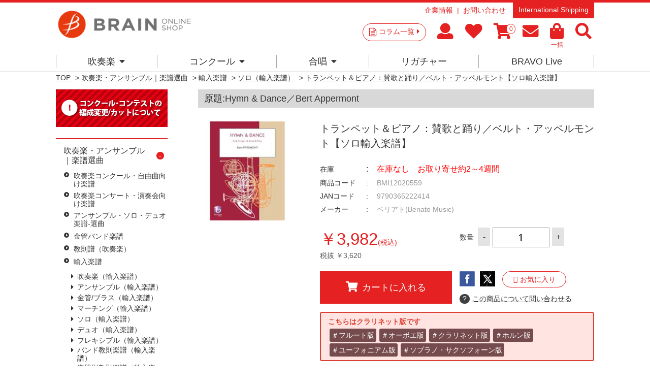

--- FILE ---
content_type: text/javascript; charset=utf-8
request_url: https://d.rcmd.jp/brain-shop.net/item/i/default/BMI12020559.js?1769059666443
body_size: 824
content:
_rcmdjp._itemRecommendCallback("BMI12020559","default",[{"category":"","code":"DHP1125331-401","display_end":"","display_start":"","image":"https://d2jg6xka73f2z9.cloudfront.net/img/goods/S/DHP1125331-401.jpg","name":"\u30c8\u30e9\u30f3\u30da\u30c3\u30c8\uff06\u30d4\u30a2\u30ce\uff1a\u4e09\u3064\u306e\u5c0f\u54c1\uff0f\u9152\u4e95\u3000\u683c\u3010\u30bd\u30ed\u8f38\u5165\u697d\u8b5c\u3011","price":"8470","release_date":"","stock":"1","url":"/shop/g/gDHP1125331-401/"},{"category":"","code":"AMP286-401","display_end":"","display_start":"","image":"https://d2jg6xka73f2z9.cloudfront.net/img/goods/S/AMP286-401.jpg","name":"\u30c8\u30e9\u30f3\u30da\u30c3\u30c8\uff08\u30b3\u30eb\u30cd\u30c3\u30c8or \u30d5\u30ea\u30e5\u30fc\u30b2\u30eb\u30db\u30eb\u30f3\uff09\uff06\u30d4\u30a2\u30ce\uff1a\u30ec\u30a4\u30a2\u30fc\u30fb\u30df\u30e5\u30fc\u30a2 \uff08\u30cf\u30a4\u30e9\u30f3\u30c9\u8b83\u6b4c\u3088\u308a\uff09\uff0f\u30d5\u30a3\u30ea\u30c3\u30d7\u30fb\u30b9\u30d1\u30fc\u30af\u3010\u30bd\u30ed\u8f38\u5165\u697d\u8b5c\u3011","price":"6952","release_date":"","stock":"1","url":"/shop/g/gAMP286-401/"},{"category":"","code":"AMP136-401","display_end":"","display_start":"","image":"https://d2jg6xka73f2z9.cloudfront.net/img/goods/S/AMP136-401.jpg","name":"\u30c8\u30e9\u30f3\u30da\u30c3\u30c8\uff06\u30d4\u30a2\u30ce\uff1a\u30de\u30f3\u30cf\u30c3\u30bf\u30f3\uff0f\u30d5\u30a3\u30ea\u30c3\u30d7\u30fb\u30b9\u30d1\u30fc\u30af\u3010\u30bd\u30ed\u8f38\u5165\u697d\u8b5c\u3011","price":"8305","release_date":"","stock":"1","url":"/shop/g/gAMP136-401/"},{"category":"","code":"HLE90004684","display_end":"","display_start":"","image":"https://d2jg6xka73f2z9.cloudfront.net/img/goods/S/HLE90004684.jpg","name":"\u30aa\u30fc\u30dc\u30a8\uff06\u30d4\u30a2\u30ce\uff1a\u30ac\u30d6\u30ea\u30a8\u30eb\u306e\u30aa\u30fc\u30dc\u30a8\uff0f\u30a8\u30f3\u30cb\u30aa\u30fb\u30e2\u30ea\u30b3\u30fc\u30cd\u3010\u30bd\u30ed\u8f38\u5165\u697d\u8b5c\u3011","price":"2574","release_date":"","stock":"1","url":"/shop/g/gHLE90004684/"},{"category":"","code":"BMI12030570","display_end":"","display_start":"","image":"https://d2jg6xka73f2z9.cloudfront.net/img/goods/S/BMI12030570.jpg","name":"\u30c8\u30e9\u30f3\u30da\u30c3\u30c8\uff06\u30d4\u30a2\u30ce\uff1a\u30ea\u30c8\u30eb\u30fb\u30e9\u30d7\u30bd\u30c7\u30a3\u30fc\uff0f\u30d9\u30eb\u30c8\u30fb\u30a2\u30c3\u30da\u30eb\u30e2\u30f3\u30c8\u3010\u30bd\u30ed\u8f38\u5165\u697d\u8b5c\u3011","price":"4147","release_date":"","stock":"1","url":"/shop/g/gBMI12030570/"},{"category":"","code":"AL25597","display_end":"","display_start":"","image":"https://d2jg6xka73f2z9.cloudfront.net/img/goods/S/AL25597.jpg","name":"\u30c8\u30e9\u30f3\u30da\u30c3\u30c8\uff06\u30d4\u30a2\u30ce\uff1a\u30ab\u30d7\u30ea\u30b9\u7b2c2\u756a\uff0f\u30a6\u30b8\u30a7\u30fc\u30cc\u30fb\u30dc\u30b6\u3010\u30bd\u30ed\u8f38\u5165\u697d\u8b5c\u3011","price":"6820","release_date":"","stock":"1","url":"/shop/g/gAL25597/"},{"category":"","code":"HME101","display_end":"","display_start":"","image":"https://d2jg6xka73f2z9.cloudfront.net/img/goods/S/HME101.jpg","name":"\u30c8\u30e9\u30f3\u30da\u30c3\u30c8\uff06\u30d4\u30a2\u30ce\uff1a\u30ec\u30b8\u30a7\u30f3\u30c9 \uff08D.\u30d2\u30c3\u30af\u30de\u30f3\u6821\u8a02\u7248\uff09\uff0f\u30b8\u30e7\u30eb\u30b8\u30e5\u30fb\u30a8\u30cd\u30b9\u30b3\uff08\u30c7\u30a4\u30f4\u30a3\u30c3\u30c9\u30fb\u30d2\u30c3\u30af\u30de\u30f3\uff09\u3010\u30bd\u30ed\u8f38\u5165\u697d\u8b5c\u3011","price":"1848","release_date":"","stock":"1","url":"/shop/g/gHME101/"},{"category":"","code":"BOD-3094","display_end":"","display_start":"","image":"https://d2jg6xka73f2z9.cloudfront.net/img/goods/S/000000000188.jpg","name":"\u3010DVD\u3011\u7b2c15\u56de \u65e5\u672c\u7ba1\u697d\u5408\u594f\u30b3\u30f3\u30c6\u30b9\u30c8\u30fb\u30d9\u30b9\u30c8\u76e4 Championship 2009 \u9ad8\u7b49\u5b66\u6821\u7de8","price":"5170","release_date":"","stock":"1","url":"/shop/g/gBOD-3094/"},{"category":"","code":"BMI13020617","display_end":"","display_start":"","image":"https://d2jg6xka73f2z9.cloudfront.net/img/goods/S/BMI13020617.jpg","name":"\u30c8\u30e9\u30f3\u30da\u30c3\u30c8\uff06\u30d4\u30a2\u30ce\uff1a\u30a8\u30eb\u30fb\u30b7\u30c9 \uff0f\u30d9\u30eb\u30c8\u30fb\u30a2\u30c3\u30da\u30eb\u30e2\u30f3\u30c8\u3010\u30bd\u30ed\u8f38\u5165\u697d\u8b5c\u3011","price":"6611","release_date":"","stock":"1","url":"/shop/g/gBMI13020617/"},{"category":"","code":"BMI12030572","display_end":"","display_start":"","image":"https://d2jg6xka73f2z9.cloudfront.net/img/goods/S/BMI12030572.jpg","name":"\u30e6\u30fc\u30d5\u30a9\u30cb\u30a2\u30e0\uff06\u30d4\u30a2\u30ce\uff1a\u30ea\u30c8\u30eb\u30fb\u30e9\u30d7\u30bd\u30c7\u30a3\u30fc\uff0f\u30d9\u30eb\u30c8\u30fb\u30a2\u30c3\u30da\u30eb\u30e2\u30f3\u30c8\u3010\u30bd\u30ed\u8f38\u5165\u697d\u8b5c\u3011","price":"4147","release_date":"","stock":"1","url":"/shop/g/gBMI12030572/"}]);